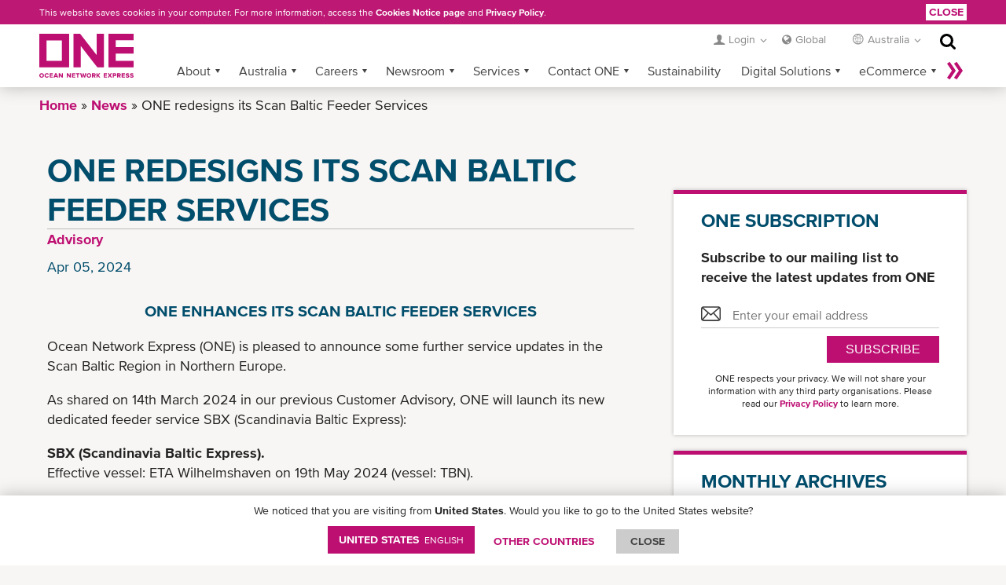

--- FILE ---
content_type: text/html; charset=UTF-8
request_url: https://au.one-line.com/news/one-redesigns-its-scan-baltic-feeder-services-0
body_size: 12824
content:
<!DOCTYPE html>
<html lang="en" dir="ltr" prefix="content: http://purl.org/rss/1.0/modules/content/  dc: http://purl.org/dc/terms/  foaf: http://xmlns.com/foaf/0.1/  og: http://ogp.me/ns#  rdfs: http://www.w3.org/2000/01/rdf-schema#  schema: http://schema.org/  sioc: http://rdfs.org/sioc/ns#  sioct: http://rdfs.org/sioc/types#  skos: http://www.w3.org/2004/02/skos/core#  xsd: http://www.w3.org/2001/XMLSchema# ">
  <head>
    <meta charset="utf-8" />
<link rel="canonical" href="https://au.one-line.com/news/one-redesigns-its-scan-baltic-feeder-services-0" />
<link rel="alternate" hreflang="en-AU" href="https://au.one-line.com" />
<meta name="Generator" content="Drupal 10 (https://www.drupal.org)" />
<meta name="MobileOptimized" content="width" />
<meta name="HandheldFriendly" content="true" />
<meta name="viewport" content="width=device-width, initial-scale=1.0" />
<link rel="icon" href="/sites/g/files/lnzjqr1486/files/2017-07-13_0.png" type="image/png" />
<script src="/sites/g/files/lnzjqr1486/files/google_tag/google_tag/one_platform/google_tag.script.js?t8xqw4" defer></script>
<script src="/sites/g/files/lnzjqr1486/files/google_tag/google_tag/primary/google_tag.script.js?t8xqw4" defer></script>
<script>document.domain = "one-line.com";</script>

    <title>ONE redesigns its Scan Baltic Feeder Services | ONE Australia</title>
    <link rel="stylesheet" media="all" href="/sites/g/files/lnzjqr1486/files/css/css_8PB5vz3kgXJ4PUlLhVHaC5gwqnoYwgDn8DsQYeyC_fM.css?delta=0&amp;language=en&amp;theme=one&amp;include=eJx9jlEKwzAMQy8U6iMFN1W70DoOtWHk9nM3GIPC_h7Sk7FpqXxkwVI5H7XtRnaLJn9AkGyYQ2hmQ9IGMh9RbxfnsofueuYw-sEOo6Ii2v63eY2w84aP9s5-h7gYZwF9KaF59ZEhMxYq3L2GfH-aVm3OT5gKphj3uNf8Bbm6XyM" />
<link rel="stylesheet" media="all" href="//cdnjs.cloudflare.com/ajax/libs/font-awesome/6.4.2/css/all.min.css" />
<link rel="stylesheet" media="all" href="/sites/g/files/lnzjqr1486/files/css/css_vv75cAqLftXe4Hsnlj6QUzs84QID8JTkiejF1HFACEo.css?delta=2&amp;language=en&amp;theme=one&amp;include=eJx9jlEKwzAMQy8U6iMFN1W70DoOtWHk9nM3GIPC_h7Sk7FpqXxkwVI5H7XtRnaLJn9AkGyYQ2hmQ9IGMh9RbxfnsofueuYw-sEOo6Ii2v63eY2w84aP9s5-h7gYZwF9KaF59ZEhMxYq3L2GfH-aVm3OT5gKphj3uNf8Bbm6XyM" />
<link rel="stylesheet" media="all" href="/sites/g/files/lnzjqr1486/files/css/css_ca6VzCR0IZ30sRMfe53IThU5r-R--qh61KauHWvCJRs.css?delta=3&amp;language=en&amp;theme=one&amp;include=eJx9jlEKwzAMQy8U6iMFN1W70DoOtWHk9nM3GIPC_h7Sk7FpqXxkwVI5H7XtRnaLJn9AkGyYQ2hmQ9IGMh9RbxfnsofueuYw-sEOo6Ii2v63eY2w84aP9s5-h7gYZwF9KaF59ZEhMxYq3L2GfH-aVm3OT5gKphj3uNf8Bbm6XyM" />

    <script src="/core/assets/vendor/modernizr/modernizr.min.js?v=3.11.7"></script>

  </head>
  <body class="seo-h-tag">
        <a href="#main-content" class="visually-hidden focusable">
      Skip to main content
    </a>
    <noscript><iframe src="https://www.googletagmanager.com/ns.html?id=GTM-W762VZP" height="0" width="0" style="display:none;visibility:hidden"></iframe></noscript><noscript><iframe src="https://www.googletagmanager.com/ns.html?id=GTM-TFBDS2B" height="0" width="0" style="display:none;visibility:hidden"></iframe></noscript>
      <div class="dialog-off-canvas-main-canvas" data-off-canvas-main-canvas>
    <div class="layout-container">

  <header role="banner">
    <nav id="site-navigation">
      <div class="container">
                  <div class="one-logo">
    <div id="block-one-branding" data-block-plugin-id="system_branding_block">
  
    
        <a class="website-brand" href="/"><img src="/themes/custom/one/logo.svg" alt="Ocean Network Express"></a>
      
</div>

  </div>

                  <div class="meta-navigation">
    
<div id="block-newloginmenu" data-block-plugin-id="block_content:9fe40f93-34fa-4acf-86ad-7628bc917074">
  
    
      
<div>
      <div >
      <div class="login-dropdown meta-dropdown">
<div class="login-link dropdown-link">Login</div>

<div class="login-iframe login-iframe more">
<div class="one-widget with-iframe login-box" id="widget-sign-in"><a class="login-btn">Login</a> <a class="logout-btn" style="display: none;">Logout</a> <a class="register-btn" href="https://ecomm.one-line.com/one-ecom/create-account">Register</a></div>
</div>
</div>
    </div>
  </div>

  </div>
<div class="top-global-dropdown">
      <a href="https://www.one-line.com/en?directly=1" target="_self">Global</a>
  </div>
<div id="block-singlelanguageblock" data-block-plugin-id="single_language_block">
  
    
      <div class="regional meta-dropdown is-single-regional">
  <div class="region-link dropdown-link">Australia</div>
  <div class="more is-active">
    <h6 class="t-country">LAST VISITED</h6>
    <div class="countries"></div>
    <a href="/change-region" class="btn-all-countries" data-drupal-link-system-path="change-region">All countries »</a>
  </div>
</div>

  </div>
<div class="views-exposed-form" data-drupal-selector="views-exposed-form-acquia-search-page" id="block-search-header" data-block-plugin-id="views_exposed_filter_block:acquia_search-page">
  
    
      <form action="/search" method="get" id="views-exposed-form-acquia-search-page" accept-charset="UTF-8">
  <div class="js-form-item form-item js-form-type-textfield form-item-keywords js-form-item-keywords">
      <label for="edit-keywords">New Search</label>
        <input placeholder="Search term..." required data-drupal-selector="edit-keywords" type="text" id="edit-keywords" name="keywords" value="" size="30" maxlength="128" class="form-text" />
    <span class="required">Required</span>

        </div>
<div data-drupal-selector="edit-actions" class="form-actions js-form-wrapper form-wrapper" id="edit-actions"><button data-twig-suggestion="views-exposed-form-acquia-search-page" data-drupal-selector="edit-submit-acquia-search" type="submit" id="edit-submit-acquia-search" value="Search" class="button js-form-submit form-submit btn">Search</button>
</div>


</form>

  </div>

  </div>

          
        
    <div id="main-menu" class="contextual-region" data-block-plugin-id="system_menu_block:main">
      
        <ul>
          <li class="more">
        <a href="#" data-caption-less="&laquo; Less" data-caption-more="More &raquo;">
            More &raquo;
        </a>
      </li>
                  <li class="has-sub">
            <a href="">About</a>
                          <ul>
                  <li>
            <a href="/about-us" language="en" data-drupal-link-system-path="node/44556">About Us</a>
              </li>
              <li>
            <a href="/corporate-publications" language="en" data-drupal-link-system-path="node/44546">Corporate Publications</a>
              </li>
        </ul>
  
              </li>
              <li class="has-sub">
            <a href="">Australia</a>
                          <ul>
                  <li>
            <a href="/local-office-contacts" data-drupal-link-system-path="node/1216">Local Office Contacts</a>
              </li>
              <li>
            <a href="/local-rates-and-tariffs" data-drupal-link-system-path="node/7716">Local Rates &amp; Tariffs</a>
              </li>
              <li>
            <a href="/bank-account-details" data-drupal-link-system-path="node/7721">Bank Account Details</a>
              </li>
              <li>
            <a href="/brochures-guides" data-drupal-link-system-path="node/39286">Brochures &amp; Guides</a>
              </li>
              <li>
            <a href="/local-vessel-schedule-updates-2025" data-drupal-link-system-path="node/44746">Local Vessel Schedule Updates</a>
              </li>
              <li>
            <a href="/news/1831/all-years/all-months" data-drupal-link-system-path="news/1831/all-years/all-months">Customer Advisory</a>
              </li>
        </ul>
  
              </li>
              <li class="has-sub">
            <a href="">Careers</a>
                          <ul>
                  <li>
            <a href="/tab-page/career-webpage#work-with-us" data-drupal-link-system-path="node/44716">Work with us</a>
              </li>
              <li>
            <a href="/tab-page/career-webpage#job-opportunities" data-drupal-link-system-path="node/44716">Job opportunities</a>
              </li>
        </ul>
  
              </li>
              <li class="has-sub">
            <a href="">Newsroom</a>
                          <ul>
                  <li>
            <a href="/news/all-news/all-years/all-months" data-drupal-link-system-path="news/all-news/all-years/all-months">Corporate News</a>
              </li>
              <li>
            <a href="/brochures-resources" data-drupal-link-system-path="brochures-resources">Brochures/Resources</a>
              </li>
              <li>
            <a href="/subscription" data-drupal-link-system-path="subscription">ONE Subscription</a>
              </li>
        </ul>
  
              </li>
              <li class="has-sub">
            <a href="">Services</a>
                          <ul>
                  <li>
            <a href="/service-maps" data-drupal-link-system-path="service-maps">Service Maps</a>
              </li>
              <li>
            <a href="/2026-new-service-product" data-drupal-link-system-path="2026-new-service-product">2026 Service Product</a>
              </li>
              <li>
            <a href="/2025-new-service-product" language="en" data-drupal-link-system-path="2025-new-service-product">2025 Service Product</a>
              </li>
              <li>
            <a href="/vessels" data-drupal-link-system-path="vessels">Fleet List</a>
              </li>
              <li>
            <a href="/dry-containers" data-drupal-link-system-path="node/3291">Container Specifications</a>
              </li>
              <li>
            <a href="/advanced-page/refrigerated-cargo" data-drupal-link-system-path="node/7166">Refrigerated Cargo</a>
              </li>
              <li>
            <a href="/dangerous-goods" data-drupal-link-system-path="node/38856">Dangerous Goods</a>
              </li>
              <li>
            <a href="/special-cargo" data-drupal-link-system-path="node/48281">Special Cargo</a>
              </li>
              <li>
            <a href="/one-leaf" data-drupal-link-system-path="node/48331">ONE LEAF+</a>
              </li>
              <li>
            <a href="/bl-terms" data-drupal-link-system-path="node/3026">B/L Terms</a>
              </li>
        </ul>
  
              </li>
              <li class="has-sub">
            <a href="">Contact ONE</a>
                          <ul>
                  <li>
            <a href="/all-offices" data-drupal-link-system-path="all-offices">All Offices</a>
              </li>
              <li>
            <a href="https://one-line.my.site.com/customersupport/s/?language=en_US&amp;rt=AU">Contact Form</a>
              </li>
              <li>
            <a href="/booking-contacts" data-drupal-link-system-path="node/2931">Booking Contacts</a>
              </li>
        </ul>
  
              </li>
              <li>
            <a href="/csr-home" data-drupal-link-system-path="csr-home">Sustainability</a>
              </li>
              <li class="has-sub">
            <a href="">Digital Solutions</a>
                          <ul>
                  <li>
            <a href="/digital-solutions" data-drupal-link-system-path="node/41706">Overview</a>
              </li>
              <li>
            <a href="/digital-solutions/ebl" data-drupal-link-system-path="node/48361">ONE eBL</a>
              </li>
              <li>
            <a href="/digital-solutions/one-quote" data-drupal-link-system-path="node/48406">ONE QUOTE</a>
              </li>
              <li>
            <a href="/digital-solutions/one-mobile-app" data-drupal-link-system-path="node/48311">ONE Mobile App</a>
              </li>
        </ul>
  
              </li>
              <li class="has-sub">
            <a href="">eCommerce</a>
                          <ul>
                  <li>
            <a href="https://ecomm.one-line.com/one-ecom/one-solutions" class="global-1st-ecommerce-2nd-one-ecommerce">ONE eCommerce</a>
              </li>
              <li>
            <a href="/digital-solutions/edi-portal" data-drupal-link-system-path="node/2926">EDI/Portal</a>
              </li>
        </ul>
  
              </li>
              <li>
            <a href="https://ecomm.one-line.com/ecom/CUP_HOM_3000.do?sppLoginPop=Y">Service Provider Login</a>
              </li>
        </ul>
  


    </div>
<div id="block-ecommerceloginurl" data-block-plugin-id="simple_block:ecommerce_login_url">
  
    
      <p><a class="ecommerce-login-url" href="https://ecomm.one-line.com/ecom/CUP_HOM_3000-CMS.do?redir=Y">Ecommerce Login URL</a></p>
  </div>


      </div>
    </nav>
  </header>

  <main role="main" class="page-content">

      <div class="container">
    <div>
      <div id="block-one-page-title" data-block-plugin-id="page_title_block">
  
    
      



  </div>

    </div>
  </div>


      <div>
    <div data-drupal-messages-fallback class="hidden"></div>

  </div>


    

    <a id="main-content" tabindex="-1"></a>
    <div class="layout-content">
        <div class="container">
    <div>
      <div id="block-one-content" data-block-plugin-id="system_main_block">
  
    
      <article class="standard-page with-sidebar">
  <div class="block-region-topcontent"><div data-block-plugin-id="system_breadcrumb_block">
  
    
      
  <ol  class="breadcrumb">
      <li>
              <a href="/">Home</a>
          </li>
      <li>
              <a href="https://au.one-line.com/news/all-news/all-years/all-months">News</a>
          </li>
      <li>
              ONE redesigns its Scan Baltic Feeder Services
          </li>
    </ol>

  </div>
</div>
  <div class="article-text">
    <div class="block-region-newsleftcontent">      <div class="news-title"  data-block-plugin-id="entity_field:node:title" style=>
      
<h1 class="page-title">ONE redesigns its Scan Baltic Feeder Services</h1>

    </div>
        <div class="news-category"  data-block-plugin-id="entity_field:node:field_news_category">
          
                                         <a class="news-single-page-category">Advisory<span hidden>96</span></a>                
    </div>
        <div class="news-release-date"  data-block-plugin-id="entity_field:node:field_news_release_date">
      
  
          <time datetime="2024-04-05T15:54:08Z">Apr 05, 2024</time>

    
    </div>
  <div data-block-plugin-id="entity_field:node:field_news_content" class="news-detail-content">
  
    
      
            <div><h3 class="text-align-center">ONE enhances its Scan Baltic Feeder Services</h3>

<p>Ocean Network Express (ONE) is pleased to announce some further service updates in the<br>
Scan Baltic Region in Northern Europe.</p>

<p>As shared on 14th March 2024 in our previous Customer Advisory, ONE will launch its new<br>
dedicated feeder service SBX (Scandinavia Baltic Express):</p>

<p><strong>SBX (Scandinavia Baltic Express).</strong><br>
Effective vessel: ETA Wilhelmshaven on 19th May 2024 (vessel: TBN).</p>

<p>Service rotation - weekly sailing:<br>
Wilhelmshaven - Hamburg (CTA) - Fredericia - Gdynia - Wilhelmshaven<br>
&nbsp;</p>

<p>In addition to the SBX service, the ONE Network in that region will be further enhanced by the<br>
launch of following additional new feeder services:</p>

<p><strong>SB2 (Scandinavia Baltic Express 2)</strong><br>
Effective vessel: Annalisa P 0196N, ETA Hamburg: 17th June 2024</p>

<p>Service rotation - weekly sailing:<br>
Hamburg (CTT) - Gdynia - Klaipeda - Hamburg (CTT)</p>

<p><strong>SB3 (Scandinavia Baltic Express 3)</strong><br>
Effective vessel: Hanni 2424N, ETA Hamburg: 2nd April 2024</p>

<p>Service rotation - weekly sailing:<br>
Hamburg (Eurogate &amp; CTB) - Gdynia - Hamburg (Eurogate &amp; CTB)<br>
&nbsp;</p>

<p>ONE’s schedules can be found through the following link:<br>
<a href="https://ecomm.one-line.com/one-ecom/schedule/point-to-point-schedule">https://ecomm.one-line.com/one-ecom/schedule/point-to-point-schedule</a><br>
<br>
Please contact your local ONE representative for further information.<br>
<a href="https://eua.one-line.com/standard-page/office-location">https://eua.one-line.com/standard-page/office-location</a><br>
&nbsp;</p>

<p>Yours Faithfully,<br>
Ocean Network Express Pte. Ltd.</p></div>
        
  
  </div>
</div>
  </div>
  <aside>
    <div class="block-region-rightcontent"><div class="one-subscription-email-form one-widget subscription-widget" data-drupal-selector="one-subscription-email-form" data-block-plugin-id="one_subscription_block" id='block-subscription'>
  
      <div class="subscription-title">One Subscription</div>
    
      <form action="/news/one-redesigns-its-scan-baltic-feeder-services-0" method="post" id="one-subscription-email-form" accept-charset="UTF-8">
  <div class="text">Subscribe to our mailing list to receive the latest updates from ONE</div><div class="js-form-item form-item js-form-type-textfield form-item-email js-form-item-email form-no-label">
        <input class="one-field one-field-icon form-text" placeholder="Enter your email address" onfocus="this.placeholder=&#039;&#039;; this.classList.add(&#039;focus&#039;);" onblur="this.placeholder = &#039;Enter your email address&#039;; this.classList.remove(&#039;focus&#039;);" data-drupal-selector="edit-email" type="text" id="edit-email" name="email" value="" size="60" maxlength="128" />

        </div>
<span class="subscription-button"><button class="btn one-button button js-form-submit form-submit" data-drupal-selector="edit-save" type="submit" id="edit-save" name="subscription" value="">SUBSCRIBE</button>
</span><p>ONE respects your privacy. We will not share your information with any third party organisations.
  Please read our <a href="/standard-page/privacy-policy">Privacy Policy</a> to learn more.</p><input data-drupal-selector="form-96k8g6rg3f9eezhywbrb59cmbmzqwaifdxl-55ivlnm" type="hidden" name="form_build_id" value="form-96K8G6Rg3f9eEzHyWBrB59cmBMzQwAIfdXl_55ivlnM" />
<input data-drupal-selector="edit-one-subscription-email-form" type="hidden" name="form_id" value="one_subscription_email_form" />

</form>

  </div>
<div data-block-plugin-id="news_archive_block">
  
    
      
<div class="one-widget news-archive-link widget-archive-link" >
  <div class="news-archive-title">Monthly archives</div>
          <div class="news-archive-year">
        <span>
          2026
        </span>
        <span class="show" data-text-show="Show months »" data-text-hide="« Hide months">Show months »</span>
      </div>
      <ol>
                  <li>
              <a href="/2026/01">January</a>
        </li>
                </ol>
          <div class="news-archive-year">
        <span>
          2025
        </span>
        <span class="show" data-text-show="Show months »" data-text-hide="« Hide months">Show months »</span>
      </div>
      <ol>
                  <li>
              <a href="/2025/01">January</a>
        </li>
                  <li>
              <a href="/2025/02">February</a>
        </li>
                  <li>
              <a href="/2025/03">March</a>
        </li>
                  <li>
              <a href="/2025/04">April</a>
        </li>
                  <li>
              <a href="/2025/05">May</a>
        </li>
                  <li>
              <a href="/2025/06">June</a>
        </li>
                  <li>
              <a href="/2025/07">July</a>
        </li>
                  <li>
              <a href="/2025/08">August</a>
        </li>
                  <li>
              <a href="/2025/09">September</a>
        </li>
                  <li>
              <a href="/2025/10">October</a>
        </li>
                  <li>
              <a href="/2025/11">November</a>
        </li>
                  <li>
              <a href="/2025/12">December</a>
        </li>
                </ol>
          <div class="news-archive-year">
        <span>
          2024
        </span>
        <span class="show" data-text-show="Show months »" data-text-hide="« Hide months">Show months »</span>
      </div>
      <ol>
                  <li>
              <a href="/2024/01">January</a>
        </li>
                  <li>
              <a href="/2024/02">February</a>
        </li>
                  <li>
              <a href="/2024/03">March</a>
        </li>
                  <li>
              <a href="/2024/04">April</a>
        </li>
                  <li>
              <a href="/2024/05">May</a>
        </li>
                  <li>
              <a href="/2024/06">June</a>
        </li>
                  <li>
              <a href="/2024/07">July</a>
        </li>
                  <li>
              <a href="/2024/08">August</a>
        </li>
                  <li>
              <a href="/2024/09">September</a>
        </li>
                  <li>
              <a href="/2024/10">October</a>
        </li>
                  <li>
              <a href="/2024/11">November</a>
        </li>
                  <li>
              <a href="/2024/12">December</a>
        </li>
                </ol>
          <div class="news-archive-year">
        <span>
          2023
        </span>
        <span class="show" data-text-show="Show months »" data-text-hide="« Hide months">Show months »</span>
      </div>
      <ol>
                  <li>
              <a href="/2023/01">January</a>
        </li>
                  <li>
              <a href="/2023/02">February</a>
        </li>
                  <li>
              <a href="/2023/03">March</a>
        </li>
                  <li>
              <a href="/2023/04">April</a>
        </li>
                  <li>
              <a href="/2023/05">May</a>
        </li>
                  <li>
              <a href="/2023/06">June</a>
        </li>
                  <li>
              <a href="/2023/07">July</a>
        </li>
                  <li>
              <a href="/2023/08">August</a>
        </li>
                  <li>
              <a href="/2023/09">September</a>
        </li>
                  <li>
              <a href="/2023/10">October</a>
        </li>
                  <li>
              <a href="/2023/11">November</a>
        </li>
                  <li>
              <a href="/2023/12">December</a>
        </li>
                </ol>
          <div class="news-archive-year">
        <span>
          2022
        </span>
        <span class="show" data-text-show="Show months »" data-text-hide="« Hide months">Show months »</span>
      </div>
      <ol>
                  <li>
              <a href="/2022/01">January</a>
        </li>
                  <li>
              <a href="/2022/02">February</a>
        </li>
                  <li>
              <a href="/2022/03">March</a>
        </li>
                  <li>
              <a href="/2022/04">April</a>
        </li>
                  <li>
              <a href="/2022/05">May</a>
        </li>
                  <li>
              <a href="/2022/06">June</a>
        </li>
                  <li>
              <a href="/2022/07">July</a>
        </li>
                  <li>
              <a href="/2022/08">August</a>
        </li>
                  <li>
              <a href="/2022/09">September</a>
        </li>
                  <li>
              <a href="/2022/10">October</a>
        </li>
                  <li>
              <a href="/2022/11">November</a>
        </li>
                  <li>
              <a href="/2022/12">December</a>
        </li>
                </ol>
          <div class="news-archive-year">
        <span>
          2021
        </span>
        <span class="show" data-text-show="Show months »" data-text-hide="« Hide months">Show months »</span>
      </div>
      <ol>
                  <li>
              <a href="/2021/01">January</a>
        </li>
                  <li>
              <a href="/2021/02">February</a>
        </li>
                  <li>
              <a href="/2021/03">March</a>
        </li>
                  <li>
              <a href="/2021/04">April</a>
        </li>
                  <li>
              <a href="/2021/05">May</a>
        </li>
                  <li>
              <a href="/2021/06">June</a>
        </li>
                  <li>
              <a href="/2021/07">July</a>
        </li>
                  <li>
              <a href="/2021/08">August</a>
        </li>
                  <li>
              <a href="/2021/09">September</a>
        </li>
                  <li>
              <a href="/2021/10">October</a>
        </li>
                  <li>
              <a href="/2021/11">November</a>
        </li>
                  <li>
              <a href="/2021/12">December</a>
        </li>
                </ol>
          <div class="news-archive-year">
        <span>
          2020
        </span>
        <span class="show" data-text-show="Show months »" data-text-hide="« Hide months">Show months »</span>
      </div>
      <ol>
                  <li>
              <a href="/2020/01">January</a>
        </li>
                  <li>
              <a href="/2020/02">February</a>
        </li>
                  <li>
              <a href="/2020/03">March</a>
        </li>
                  <li>
              <a href="/2020/04">April</a>
        </li>
                  <li>
              <a href="/2020/05">May</a>
        </li>
                  <li>
              <a href="/2020/06">June</a>
        </li>
                  <li>
              <a href="/2020/07">July</a>
        </li>
                  <li>
              <a href="/2020/08">August</a>
        </li>
                  <li>
              <a href="/2020/09">September</a>
        </li>
                  <li>
              <a href="/2020/10">October</a>
        </li>
                  <li>
              <a href="/2020/11">November</a>
        </li>
                  <li>
              <a href="/2020/12">December</a>
        </li>
                </ol>
          <div class="news-archive-year">
        <span>
          2019
        </span>
        <span class="show" data-text-show="Show months »" data-text-hide="« Hide months">Show months »</span>
      </div>
      <ol>
                  <li>
              <a href="/2019/01">January</a>
        </li>
                  <li>
              <a href="/2019/02">February</a>
        </li>
                  <li>
              <a href="/2019/03">March</a>
        </li>
                  <li>
              <a href="/2019/04">April</a>
        </li>
                  <li>
              <a href="/2019/05">May</a>
        </li>
                  <li>
              <a href="/2019/06">June</a>
        </li>
                  <li>
              <a href="/2019/07">July</a>
        </li>
                  <li>
              <a href="/2019/08">August</a>
        </li>
                  <li>
              <a href="/2019/09">September</a>
        </li>
                  <li>
              <a href="/2019/10">October</a>
        </li>
                  <li>
              <a href="/2019/11">November</a>
        </li>
                  <li>
              <a href="/2019/12">December</a>
        </li>
                </ol>
          <div class="news-archive-year">
        <span>
          2018
        </span>
        <span class="show" data-text-show="Show months »" data-text-hide="« Hide months">Show months »</span>
      </div>
      <ol>
                  <li>
              <a href="/2018/01">January</a>
        </li>
                  <li>
              <a href="/2018/02">February</a>
        </li>
                  <li>
              <a href="/2018/03">March</a>
        </li>
                  <li>
              <a href="/2018/04">April</a>
        </li>
                  <li>
              <a href="/2018/05">May</a>
        </li>
                  <li>
              <a href="/2018/06">June</a>
        </li>
                  <li>
              <a href="/2018/07">July</a>
        </li>
                  <li>
              <a href="/2018/08">August</a>
        </li>
                  <li>
              <a href="/2018/09">September</a>
        </li>
                  <li>
              <a href="/2018/10">October</a>
        </li>
                  <li>
              <a href="/2018/11">November</a>
        </li>
                  <li>
              <a href="/2018/12">December</a>
        </li>
                </ol>
          <div class="news-archive-year">
        <span>
          2017
        </span>
        <span class="show" data-text-show="Show months »" data-text-hide="« Hide months">Show months »</span>
      </div>
      <ol>
                  <li>
              <a href="/2017/07">July</a>
        </li>
                  <li>
              <a href="/2017/12">December</a>
        </li>
                </ol>
    </div>

  </div>
</div>
  </aside>
</article>
  </div>

    </div>
  </div>

    </div>
    
    
  </main>

      <footer id="site-footer">
      
  <div>
    
<div class="social">
	<div id="block-socialmedialinks" data-block-plugin-id="social_media_links_block" class="block-social-media-links">
	  
	  	    <span class="social-label">Follow ONE on social media</span>
	  
	  
	  	    

<ul class="social-media-links--platforms platforms inline horizontal">
      <li>
      <a href="https://www.facebook.com/ocean.network.express.global"  >
        <span class='fab fa-facebook fa-2x'></span>
      </a>

          </li>
      <li>
      <a href="https://www.instagram.com/ocean_network_express/?hl="  >
        <span class='fab fa-instagram fa-2x'></span>
      </a>

          </li>
      <li>
      <a href="https://www.linkedin.com/company/oceannetworkexpress/"  >
        <span class='fab fa-linkedin fa-2x'></span>
      </a>

          </li>
      <li>
      <a href="https://www.twitter.com/oceannetworkexp"  >
        <span class='fab fa-x-twitter fa-2x'></span>
      </a>

          </li>
      <li>
      <a href="https://www.youtube.com/oceannetworkexpress"  >
        <span class='fab fa-youtube fa-2x'></span>
      </a>

          </li>
  </ul>

	  	</div>
</div>


<div class="footer-nav-box">
  <nav role="navigation" aria-labelledby="block-footer-2-menu" id="block-footer-2" data-block-plugin-id="menu_block:footer">
              

<div class="sitemap">
  <div class="container">
                        <ul>
                    <li>
          <a href="">ABOUT</a>
                                            <ul>
                    <li>
          <a href="/about-us" language="en" data-drupal-link-system-path="node/44556">About Us</a>
                  </li>
              <li>
          <a href="/corporate-publications" language="en" data-drupal-link-system-path="node/44546">Corporate Publications</a>
                  </li>
            </ul>
      
                  </li>
              <li>
          <a href="">NEWS</a>
                                            <ul>
                    <li>
          <a href="/news/all-news/all-years/all-months" data-drupal-link-system-path="news/all-news/all-years/all-months">Corporate News</a>
                  </li>
              <li>
          <a href="/brochures-resources" data-drupal-link-system-path="brochures-resources">Brochures/Resources</a>
                  </li>
              <li>
          <a href="/press-room" class="-o-ml10 o-font-w700 o-mt20 imp o-d-block" language="en" data-drupal-link-system-path="node/44551">PRESS ROOM</a>
                  </li>
            </ul>
      
                  </li>
              <li>
          <a href="">SERVICES</a>
                                            <ul>
                    <li>
          <a href="/service-maps" data-drupal-link-system-path="service-maps">Service Maps </a>
                  </li>
              <li>
          <a href="/2025-new-service-product" language="en" data-drupal-link-system-path="2025-new-service-product">2025 Service Product</a>
                  </li>
              <li>
          <a href="/vessels" data-drupal-link-system-path="vessels">Fleet List</a>
                  </li>
              <li>
          <a href="/dry-containers" data-drupal-link-system-path="node/3291">Container Specifications</a>
                  </li>
              <li>
          <a href="/advanced-page/refrigerated-cargo" data-drupal-link-system-path="node/7166">Refrigerated Cargo</a>
                  </li>
              <li>
          <a href="/dangerous-goods" data-drupal-link-system-path="node/38856">Dangerous Goods</a>
                  </li>
              <li>
          <a href="/special-cargo" data-drupal-link-system-path="node/48281">Special Cargo</a>
                  </li>
              <li>
          <a href="/one-leaf" data-drupal-link-system-path="node/48331">ONE LEAF+</a>
                  </li>
              <li>
          <a href="/bl-terms" data-drupal-link-system-path="node/3026">B/L Terms</a>
                  </li>
            </ul>
      
                  </li>
              <li>
          <a href="">CONTACT ONE</a>
                                            <ul>
                    <li>
          <a href="/all-offices" data-drupal-link-system-path="all-offices">All Offices</a>
                  </li>
              <li>
          <a href="https://one-line.my.site.com/customersupport/s/?language=en_US&amp;rt=AU">Contact Form</a>
                  </li>
              <li>
          <a href="/booking-contacts" data-drupal-link-system-path="node/2931">Booking Contacts</a>
                  </li>
            </ul>
      
                  </li>
            </ul>
      

    </div>
</div>

      </nav>
      
<div>
      <div >
      <style type="text/css">#site-footer .footer-nav-box nav {
  flex-basis: 0px;
}

#site-footer .qrcode-box p {
    margin: 10px 0 10px;
}

#site-footer .qrcode-main {
  justify-content: center;
}

.qrcode-box img {
  max-width: 100%;
}

@media (min-width: 800px) {
  #site-footer .footer-nav-box {
    padding-bottom: 60px;
  }

  #site-footer .qrcode .qrcode-label {
    margin-bottom: 15px;
  }
}

@media (min-width: 800px) and (max-width: 950px) {
  #site-footer .footer-nav-box {
    display: block;
    padding-bottom: 130px;
  }

  #site-footer .qrcode-main {
    margin: 0 auto;
    width: 50%;
  }

  #site-footer .qrcode-box {
    padding: 0;
  }
}
</style>
<div class="qrcode-box">
<p class="cn-show o-hide">Follow us on ONE WeChat</p>

<div class="qrcode-main d-flex">
<div class="qrcode w-3 mr-5  cn-show o-hide">
<div class="qrcode-label">

<article data-embed-button="media_browser" data-entity-embed-display="view_mode:media.embedded" data-entity-embed-display-settings="[]" data-entity-type="media" data-entity-uuid="01d26d37-8486-468b-a83e-5efae5a6baff" data-langcode="en" class="embedded-entity image"><div>
  
  
            <div>  <img loading="lazy" src="/sites/g/files/lnzjqr1486/files/styles/crop_freeform/public/wechat_square.png?itok=mhaHCP_G" alt="wechat" typeof="foaf:Image">


</div>
      
</div>
</article>

</div>
</div>

<div class="qrcode w-3 cn-show o-hide">
<div class="qrcode-label">

<article data-embed-button="media_browser" data-entity-embed-display="view_mode:media.embedded" data-entity-embed-display-settings="[]" data-entity-type="media" data-entity-uuid="dc46d2b3-7122-49f8-ba3b-7c129db6a636" data-langcode="en" class="embedded-entity image"><div>
  
  
            <div>  <img loading="lazy" src="/sites/g/files/lnzjqr1486/files/styles/crop_freeform/public/wechat_round.png?itok=ZBP23ju9" alt="wechat" typeof="foaf:Image">


</div>
      
</div>
</article>

</div>
</div>
</div>

<p>Download ONE Mobile App</p>

<div class="qrcode-main d-flex">
<div class="qrcode w-3 mr-5">
<div class="qrcode-img o-show"><a href="https://www.one-line.com/en/advanced-page/mobile-app-download" target="_blank" rel="noreferrer noopener">

<article data-embed-button="media_browser" data-entity-embed-display="view_mode:media.embedded" data-entity-embed-display-settings="[]" data-entity-type="media" data-entity-uuid="dc9725ed-e2dc-403f-a1f1-2bd6b7d39292" data-langcode="en" class="embedded-entity image"><div>
  
  
            <div>  <img loading="lazy" src="/sites/g/files/lnzjqr1486/files/styles/crop_freeform/public/Mobile_QR.png?itok=Lsu2xTE7" alt="Mobile_QR.png " typeof="foaf:Image">


</div>
      
</div>
</article>

</a></div>
</div>
</div>
</div>
<script>

function CountrySiteModule() {
  this.currentSiteName = null;
  this.currentSiteIP = null;
  this.init();
};
CountrySiteModule.prototype.init = function () {
  this.getCurrentSiteCode();
};
CountrySiteModule.prototype.getCookie = function (name) {
  const cookieArr = document.cookie.split("; ");

  for (let i = 0; i < cookieArr.length; i++) {
    const arr = cookieArr[i].split("=");
    if (arr[0] === name) {
      return arr[1];
    }
  }
  return "";
};
CountrySiteModule.prototype.getCurrentSiteCode = function () {
  const siteNameArr = window.location.hostname.split('.');
  const siteName = siteNameArr[0];
  const TLD = siteNameArr[siteNameArr.length - 1];
  if (siteName.indexOf('ch') !== -1 || TLD === 'cn') {
    this.currentSiteName = 'CN';
    window.currentIp = 'CN';
  } else if (siteName.indexOf('hk') !== -1) {
    this.currentSiteName = 'HK';
    window.currentIp = 'HK';
  }
  this.handleGetIpEvent();
};
CountrySiteModule.prototype.handleGetIpEvent = function () {
  const countryCookie = this.getCookie('CountryPopup');
  if (countryCookie) {
    const countryCode = JSON.parse(decodeURIComponent(countryCookie)).oldIpCountry;
    this.currentSiteIP = countryCode;
    window.currentIp = countryCode;
    this.handleDisplayQrcode();
  } else {
    // this.requestSiteIp();
  }
};

CountrySiteModule.prototype.requestSiteIp = function () {
  const _this = this;
  const xml = new XMLHttpRequest();
  xml.open('GET', 'https://zg2vln2mbf.execute-api.ap-northeast-1.amazonaws.com/dev/ip');
  xml.onload = function () {
    if (this.status === 200) {
      const isoCode = JSON.parse(this.response).country.iso_code;
      _this.currentSiteIP = isoCode;
      window.currentIp = isoCode;
    } else {
      _this.currentSiteName = null;
    }
    _this.handleDisplayQrcode();
  };
  xml.onerror = function () {
    _this.currentSiteIP = null;
    _this.handleDisplayQrcode();
  };
  xml.send();
};
CountrySiteModule.prototype.handleAddHideClass = function (isShowArr) {
  if (isShowArr) {
    for (let i = 0; i < isShowArr.length; i++) {
      const el = isShowArr[i];
      el.classList.add('o-hide');
    };
  }
};
CountrySiteModule.prototype.handleRemoveHideClass = function (isShowArr) {
  if (isShowArr) {
    for (let i = 0; i < isShowArr.length; i++) {
      const el = isShowArr[i];
      el.classList.remove('o-hide');
    };
  }
};
CountrySiteModule.prototype.handleDisplayQrcode = function () {
  if (this.currentSiteName == 'CN' || this.currentSiteName == 'HK') {
    const CNApkQRCode = document.querySelectorAll('.cn-show');
    this.handleRemoveHideClass(CNApkQRCode);
    if (this.currentSiteName === 'HK') {
      if (this.currentSiteIP === 'CN') {
        const HKApkQRCode = document.querySelectorAll('.hk-show');
        this.handleRemoveHideClass(HKApkQRCode);
      } else {
        const GoogleQRCode = document.querySelectorAll('.google-qrcode');
        this.handleRemoveHideClass(GoogleQRCode);
      }
    }
  } else {
    const NCNQRCode = document.querySelectorAll('.cn-hide');
    const GoogleQRCode = document.querySelectorAll('.google-qrcode');
    this.handleRemoveHideClass(GoogleQRCode);
    this.handleRemoveHideClass(NCNQRCode);
  }
};

// CountrySiteModule
const countrySiteModule = new CountrySiteModule();
</script>
    </div>
  </div>

  </div>
<div class="legal">
  <div class="container"  id="block-disclaimer-2" data-block-plugin-id="menu_block:disclaimer">    
          © Ocean Network Express Pte. Ltd. All rights reserved.
              

  
            - <a href="/privacy-policy" data-drupal-link-system-path="node/3006">Privacy Policy</a>
            - <a href="/term-use" data-drupal-link-system-path="node/2936">Term of Use</a>
            - <a href="/copyright" data-drupal-link-system-path="node/3021">Copyright</a>
            - <a href="/disclaimer" data-drupal-link-system-path="node/2976">Disclaimer</a>
            - <a href="/site-map" data-drupal-link-system-path="site-map">Site Map</a>
    



      </div>
</div>


<div id="disclaimer-bar" data-block-plugin-id="block_content:b560a258-2d5a-4927-ad40-4e4dde77708f">
  <div class="container">
    <div class="disclaimer-text">
            
            <div><p dir="ltr">This website saves cookies in your computer. For more information, access the&nbsp;<a href="/en/cookies-notice-page">Cookies Notice page</a>&nbsp;and <a href="/en/standard-page/privacy-policy">Privacy Policy</a>.</p></div>
      
          </div>
    <div class="disclaimer-close">
      <a href="#" class="btn btn-small">Close</a>
    </div>
  </div>
</div>

  </div>


    </footer>
  
</div>
  </div>

    
    <script type="application/json" data-drupal-selector="drupal-settings-json">{"path":{"baseUrl":"\/","pathPrefix":"","currentPath":"node\/43936","currentPathIsAdmin":false,"isFront":false,"currentLanguage":"en"},"pluralDelimiter":"\u0003","suppressDeprecationErrors":true,"heap_analytics":{"id":"3514651731"},"livechat":{"api_url":"https:\/\/yxbj64nmte.execute-api.ap-northeast-1.amazonaws.com\/prod\/livechat_department\/status?cid=","scheduled_group":{"AU":{"group_id":"413","group_name":"Australia","country_code":"AU","timezone":"Australia\/Sydney"}}},"lfd_dnd_ajax_url":"https:\/\/pnqha0hs7b.execute-api.ap-northeast-1.amazonaws.com\/prod\/lfd-dnd","login_lfd_dnd_ajax_url":"","multiple_lfd_dnd_ajax_url":[],"login_multiple_lfd_dnd_ajax_url":[],"enable_freedays_dnd_sso":0,"query_sf_user_login_info_url":"","calcultor_api_timeout":"29","calcultor_ajax_url":"https:\/\/pnqha0hs7b.execute-api.ap-northeast-1.amazonaws.com\/prod\/dnd","calcultor_currency":{"ALL":"L","AMD":"\u058f","AOA":"Kz","AUD":"$","AZN":"\u20bc","BAM":"KM","BGN":"\u043b\u0432.","BRL":"R$.","BWP":"P","BYN":"Br","CAD":"$","CDF":"Fr","CHF":"Fr.","CNY":"\u00a5","CZK":"K\u010d","DJF":"Fr","DKK":"kr","DZD":"\u062f.\u062c","EGP":"E\u00a3","ERN":"Nfk","ETB":"Br","EUR":"\u20ac","GBP":"\u00a3","GEL":"\u20be","GHS":"\u20b5","GMD":"D","GNF":"Fr","HKD":"$","HRK":"kn","HUF":"Ft","ILS":"\u20aa","INR":"\u20b9","ISK":"kr","JPY":"\u00a5","KES":"Sh","KRW":"\u20a9","LSL":"L","LYD":"LD","MGA":"Ar","MKD":"\u0434\u0435\u043d","MWK":"MK","MZN":"MT","NAD":"$","NGN":"\u20a6","NOK":"kr","PLN":"z\u0142","RON":"lei","RSD":"din.","RUB":"\u20bd","RWF":"Fr","SEK":"kr","SGD":"$","SLL":"Le","SOS":"Sh","SZL":"L","TND":"DT","TRY":"\u20ba","TWD":"$","TZS":"Sh","UAH":"\u20b4","UGX":"Sh","USD":"$","XAF":"Fr","ZAR":"R","ZMW":"ZK"},"calcultor_api":{"from_time":"","to_time":"","calcultor_eua_tips":"","calcultor_eua_508_tips":""},"ecomm_user_validation_url":"https:\/\/avmt5a6ud0.execute-api.ap-northeast-1.amazonaws.com\/prod\/ecommerce\/check-user","ecomm_user_validation_success_msg":"Login Success","freedays_dnd_download_api_url":"https:\/\/e16x85heob.execute-api.ap-northeast-1.amazonaws.com\/prod\/one-lfd-dnd\/save","freedays_dnd_download_container_count":1,"freedays_dnd_download_contains_chinese":false,"enable_bl_length_restriction":false,"query_bl_date_url":null,"one_utm_enable":false,"entityTypeId":"news","isMapUser":0,"directlyOpenQueryName":"directly=1","country_popup":{"current_domain":"https:\/\/au.one-line.com","eua_site_codes":{"AL":"Albania","DZ":"Algeria","AD":"Andorra","AO":"Angola","AM":"Armenia","AT":"Austria","AZ":"Azerbaijan","BY":"Belarus","BE":"Belgium","BJ":"Benin","BA":"Bosnia and Herzegovina","BW":"Botswana","BG":"Bulgaria","BF":"Burkina Faso","BI":"Burundi","CM":"Cameroon","CV":"Cape Verde","CF":"Central African Republic (CAR)","TD":"Chad","KM":"Comoros","CI":"Cote d\u0027Ivoire","HR":"Croatia","CY":"Cyprus","CZ":"Czech Republic","CD":"Democratic Republic of the Congo","DK":"Denmark","DJ":"Djibouti","EG":"Egypt","GQ":"Equatorial Guinea","ER":"Eritrea","EE":"Estonia","ET":"Ethiopia","FI":"Finland","FR":"France","GA":"Gabon","GM":"Gambia","GE":"Georgia","DE":"Germany","GH":"Ghana","GR":"Greece","GN":"Guinea","GW":"Guinea-Bissau","HU":"Hungary","IS":"Iceland","IE":"Ireland","IT":"Italy","KZ":"Kazakhstan","KE":"Kenya","XK":"Kosovo","LV":"Latvia","LS":"Lesotho","LR":"Liberia","LY":"Libya","LI":"Liechtenstein","LT":"Lithuania","LU":"Luxembourg","MK":"Macedonia (FYROM)","MG":"Madagascar","MW":"Malawi","ML":"Mali","MT":"Malta","MR":"Mauritania","MU":"Mauritius","MD":"Moldova","MC":"Monaco","ME":"Montenegro","MA":"Morocco","MZ":"Mozambique","NA":"Namibia","NL":"Netherlands","NE":"Niger","NG":"Nigeria","NO":"Norway","PL":"Poland","PT":"Portugal","CG":"Republic of the Congo","RO":"Romania","RU":"Russia","RW":"Rwanda","SM":"San Marino","ST":"Sao Tome and Principe","CQ":"Sark","SN":"Senegal","RS":"Serbia","SC":"Seychelles","SL":"Sierra Leone","SK":"Slovakia","SI":"Slovenia","SO":"Somalia","ZA":"South Africa","SS":"South Sudan","ES":"Spain","SD":"Sudan","SZ":"Swaziland","SE":"Sweden","CH":"Switzerland","TZ":"Tanzania","TG":"Togo","TN":"Tunisia","TR":"Turkey","UG":"Uganda","UA":"Ukraine","GB":"United Kingdom (UK)","VA":"Vatican City (Holy See)","ZM":"Zambia","ZW":"Zimbabwe"},"la_site_codes":{"BO":"Bolivia","CO":"Colombia","CR":"Costa Rica","DM":"Dominica","EC":"Ecuador","SV":"El Salvador","GT":"Guatemala","HN":"Honduras","JM":"Jamaica","MX":"Mexico","NI":"Nicaragua","PA":"Panama","PY":"Paraguay","PE":"Peru","PR":"Puerto Rico","TT":"Trinidad \u0026 Tobago"},"sites_info":{"AU":{"name":"Australia","field_domain":"https:\/\/au.one-line.com","field_language":[{"language_id":"en","country_name":"Australia","language_name":"English"}]},"BD":{"name":"Bangladesh","field_domain":"https:\/\/bd.one-line.com","field_language":[{"language_id":"en","country_name":"Bangladesh","language_name":"English"}]},"BR":{"name":"Brazil","field_domain":"https:\/\/br.one-line.com","field_language":[{"language_id":"en","country_name":"Brazil","language_name":"English"},{"language_id":"pt-br","country_name":"Brasil","language_name":"Portuguese"}]},"CA":{"name":"Canada","field_domain":"https:\/\/ca.one-line.com","field_language":[{"language_id":"en","country_name":"Canada","language_name":"English"}]},"CN":{"name":"China","field_domain":"https:\/\/ch.one-line.com","field_language":[{"language_id":"en","country_name":"China","language_name":"English"},{"language_id":"zh-hans","country_name":"\u4e2d\u56fd","language_name":"\u4e2d\u6587"}]},"EUA":{"name":"Europe \u0026 Africa","field_domain":"https:\/\/eua.one-line.com","field_language":[{"language_id":"en","country_name":"Europe \u0026 Africa","language_name":"English"}]},"HK":{"name":"Hong Kong, China","field_domain":"https:\/\/hk.one-line.com","field_language":[{"language_id":"en","country_name":"Hong Kong, China","language_name":"English"}]},"IN":{"name":"India","field_domain":"https:\/\/in.one-line.com","field_language":[{"language_id":"en","country_name":"India","language_name":"English"}]},"ID":{"name":"Indonesia","field_domain":"https:\/\/id.one-line.com","field_language":[{"language_id":"en","country_name":"Indonesia","language_name":"English"}]},"JP":{"name":"Japan","field_domain":"https:\/\/jp.one-line.com","field_language":[{"language_id":"ja","country_name":"\u65e5\u672c","language_name":"\u65e5\u672c\u8a9e"},{"language_id":"en","country_name":"Japan","language_name":"English"}]},"KR":{"name":"Korea","field_domain":"https:\/\/kr.one-line.com","field_language":[{"language_id":"en","country_name":"Korea","language_name":"English"},{"language_id":"ko","country_name":"Korea","language_name":"Korean"}]},"CL":{"name":"Latin America","field_domain":"https:\/\/la.one-line.com","field_language":[{"language_id":"en","country_name":"Latin America","language_name":"English"},{"language_id":"es","country_name":"Am\u00e9rica Latina","language_name":"Espa\u00f1ol"}]},"MY":{"name":"Malaysia","field_domain":"https:\/\/my.one-line.com","field_language":[{"language_id":"en","country_name":"Malaysia","language_name":"English"}]},"MM":{"name":"Myanmar","field_domain":"https:\/\/mm.one-line.com","field_language":[{"language_id":"en","country_name":"Myanmar","language_name":"English"}]},"NZ":{"name":"New Zealand","field_domain":"https:\/\/nz.one-line.com","field_language":[{"language_id":"en","country_name":"New Zealand","language_name":"English"}]},"PK":{"name":"Pakistan","field_domain":"https:\/\/pk.one-line.com","field_language":[{"language_id":"en","country_name":"Pakistan","language_name":"English"}]},"PH":{"name":"Philippines","field_domain":"https:\/\/ph.one-line.com","field_language":[{"language_id":"en","country_name":"Philippines","language_name":"English"}]},"SG":{"name":"Singapore","field_domain":"https:\/\/sg.one-line.com","field_language":[{"language_id":"en","country_name":"Singapore","language_name":"English"}]},"LK":{"name":"Sri Lanka","field_domain":"https:\/\/lk.one-line.com","field_language":[{"language_id":"en","country_name":"Sri Lanka","language_name":"English"}]},"TW":{"name":"Taiwan, China","field_domain":"https:\/\/tw.one-line.com","field_language":[{"language_id":"en","country_name":"Taiwan, China","language_name":"English"},{"language_id":"zh-hant","country_name":"\u4e2d\u570b\u53f0\u7063","language_name":"\u4e2d\u6587"}]},"TH":{"name":"Thailand","field_domain":"https:\/\/th.one-line.com","field_language":[{"language_id":"en","country_name":"Thailand","language_name":"English"}]},"AE":{"name":"United Arab Emirates","field_domain":"https:\/\/uae.one-line.com","field_language":[{"language_id":"en","country_name":"United Arab Emirates","language_name":"English"}]},"US":{"name":"United States","field_domain":"https:\/\/us.one-line.com","field_language":[{"language_id":"en","country_name":"United States","language_name":"English"}]},"VN":{"name":"Vietnam","field_domain":"https:\/\/vn.one-line.com","field_language":[{"language_id":"en","country_name":"Vietnam","language_name":"English"}]}},"text_info":{"message":"We noticed that you are visiting from \u003Cstrong\u003E@country\u003C\/strong\u003E. Would you like to go to the @country website?","button":"ClOSE","other_country":"OTHER COUNTRIES"},"api":{"url":"https:\/\/gg273j0s4g.execute-api.ap-northeast-1.amazonaws.com\/prod\/ip","key":"lj0WcVE0RF2g1foRnwbFq6XlbZ76ReOna8bFHNph"}},"csrMenu":"CSR","csrHome":{"readMoreLink":"csr-news\/1986\/all-years\/all-months","readMoreText":"Read all Green News \u003E\u003E"},"one_ecommerce":{"tracking_destination_url":"https:\/\/ecomm.one-line.com\/one-ecom\/manage-shipment\/cargo-tracking"},"one_janrain":{"login_url":"https:\/\/auth.one-line.com\/authorize?response_type=code\u0026scope=openid email profile\u0026client_id=aKx0rt9fRDcjsG2PrdeQBLRjQs7cqZin\u0026state=%STATE%\u0026redirect_uri=https:\/\/www.one-line.com\/en\/one-sso\/login","logout_url":"https:\/\/auth.one-line.com\/v2\/logout?client_id=aKx0rt9fRDcjsG2PrdeQBLRjQs7cqZin\u0026returnTo=https:\/\/www.one-line.com\/en\/one-sso\/logout","check_ecom_login_status_url":"https:\/\/www.one-line.com\/en\/api\/ecommerce_login_status","ecom_login_url":"https:\/\/ecomm.one-line.com\/one-ecom\/authorization\/o-auto-login","ecom_logout_url":"https:\/\/ecomm.one-line.com\/ecom\/SignOff.do?redirect=https:\/\/ecomm.one-line.com\/one-ecom\/","ecom_domain":"https:\/\/ecomm.one-line.com","pages":"\/advanced-notice\r\n\/expedited-clearance\r\n\/change-of-destination\r\n\/standard-page\/north-america-network-map","need_login_pages":"\/ecommerce-applications","need_verify_pages":null,"really_login_pages":"\/d-and-d-calculator\r\n\/sso-login-page"},"special_ip_enable":0,"one_janrain_login_url":"https:\/\/ciam.one-line.com\/b9641c27-5229-4555-b46a-d6d0d8846fb4\/login\/authorize?response_type=code\u0026client_id=b457b902-25c2-4d20-9a62-a6d8af42544a\u0026redirect_uri=https%3A%2F%2Fwww.one-line.com%2Fen%2Fone-janrain%2Flogin\u0026scope=openid+profile+email+address+phone\u0026state=%STATE%\u0026nonce=bstm59pux5q\u0026claims=%7B%22id_token%22%3A%7B%22company%22%3Anull%2C%22customer%22%3Anull%7D%2C%20%22userinfo%22%3A%7B%22preferred_username%22%3Anull%7D%7D","one_janrain_logout_url":"https:\/\/ciam.one-line.com\/b9641c27-5229-4555-b46a-d6d0d8846fb4\/auth-ui\/logout?client_id=b457b902-25c2-4d20-9a62-a6d8af42544a\u0026redirect_uri=https:\/\/www.one-line.com\/en\/one-janrain\/logout","one_okta_login_url":"https:\/\/auth.one-line.com\/authorize?response_type=code\u0026scope=openid email profile\u0026client_id=aKx0rt9fRDcjsG2PrdeQBLRjQs7cqZin\u0026state=%STATE%\u0026redirect_uri=https:\/\/www.one-line.com\/en\/one-sso\/login","one_okta_logout_url":"https:\/\/auth.one-line.com\/v2\/logout?client_id=aKx0rt9fRDcjsG2PrdeQBLRjQs7cqZin\u0026returnTo=https:\/\/www.one-line.com\/en\/one-sso\/logout","okta_code_challenge_open":1,"okta_code_challenge_api":"https:\/\/www.one-line.com\/en\/api\/code-challenge","one_okta_failed_msg":[],"countrySiteName":"Australia","languages":["en"],"livechat_department":{"license":null,"img_url":"https:\/\/ecomm-onechat.one-line.com\/livechat-department-prod\/livechat_department_eye_catcher.png","request_time":null,"right":"calc((100% - 1180px) \/ 2)","bottom":"10px","title":"Welcome to LiveChat","description":"Please select office","button":"Start to Chat","lambda_url":null,"lambda_api_key":null,"salesforce_settings":{"base_settings":{"baseCoreURL":"https:\/\/one-line.my.salesforce.com","communityEndpointURL":"https:\/\/one-line.my.salesforce-sites.com\/chat","orgId":"00D2w00000FDeSK","eswConfigDevName":"Pilot_Chat","settings":{"displayHelpButton":true,"baseLiveAgentContentURL":"https:\/\/c.la2-c2-ukb.salesforceliveagent.com\/content","deploymentId":"5722w000000Yilx","buttonId":"5732w000000YlUV","baseLiveAgentURL":"https:\/\/d.la2-c2-ukb.salesforceliveagent.com\/chat","eswLiveAgentDevName":"EmbeddedServiceLiveAgent_Parent04I0p0000008OVJEA2_17cd929ab6c","isOfflineSupportEnabled":false},"eyeCatcherUrl":"https:\/\/one-line.my.salesforce-sites.com\/chat\/resource\/OneChatEyeBox"},"resources":{"js":["https:\/\/service.force.com\/embeddedservice\/5.0\/esw.min.js","https:\/\/one-line.my.salesforce-sites.com\/chat\/BcpConfiguration","https:\/\/one-line.my.salesforce-sites.com\/chat\/resource\/PilotChatCustomize?v=2.0"],"css":["https:\/\/one-line.my.salesforce-sites.com\/chat\/resource\/OneChatStyle?v=2.0"]},"sf_texts":{"defaultMinimizedText":"Chat with an Expert","disabledMinimizedText":"Initializing","offlineSupportMinimizedText":"Contact Us","loadingText":"Loading"},"miaw_settings":{"deploymentId":"00D2w00000FDeSK","eswConfigDevName":"One_Messaging","baseCoreURL":"https:\/\/one-line.my.site.com\/ESWOneMessaging1731307026018","scrt2URL":"https:\/\/one-line.my.salesforce-scrt.com","jsbase":"https:\/\/one-line.my.site.com\/ESWOneMessaging1731307026018\/assets\/js\/bootstrap.min.js","cusjs":"https:\/\/one-line.my.salesforce-sites.com\/chat\/resource\/1731049848000\/PilotMessagingCustomize"}},"site_name":"au","load_js_script_url":"https:\/\/ecomm-onechat.one-line.com\/livechat-department-prod\/one_chat_combine.js","load_css_url":"https:\/\/ecomm-onechat.one-line.com\/livechat-department-prod\/one_chat_combine.css","prefill":false},"one_mobile":{"enable_use_aws_api":"0","all_office_api":null,"privacy_policy_api":null},"tab_page":{"allow_scroll_url":null},"ajaxTrustedUrl":{"form_action_p_pvdeGsVG5zNF_XLGPTvYSKCf43t8qZYSwcfZl2uzM":true,"\/search":true},"ajax":[],"user":{"uid":0,"permissionsHash":"f5affa89be90983a348557e7940c01162c8655ebdd39b255f5401ccae0388501"}}</script>
<script src="/sites/g/files/lnzjqr1486/files/js/js_KpWr_o17SKDYrId-lJd4alCx14A8rgx9iutZOpDVOIA.js?scope=footer&amp;delta=0&amp;language=en&amp;theme=one&amp;include=[base64]"></script>

  </body>
</html>
